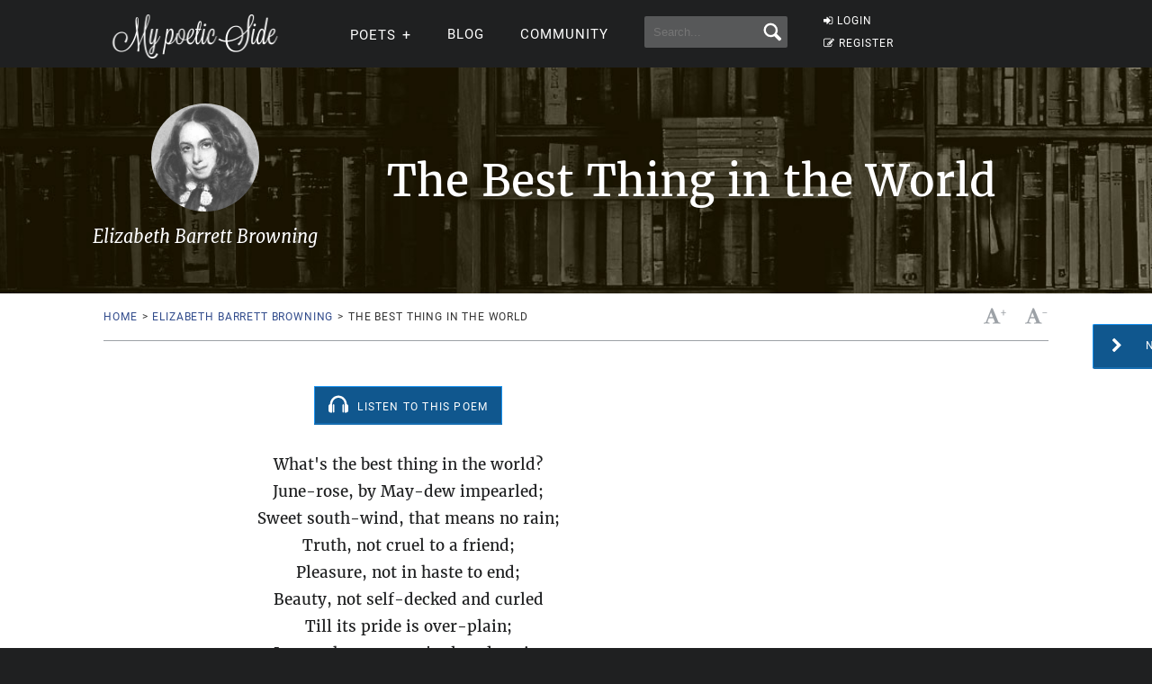

--- FILE ---
content_type: text/html; charset=utf-8
request_url: https://www.google.com/recaptcha/api2/aframe
body_size: 264
content:
<!DOCTYPE HTML><html><head><meta http-equiv="content-type" content="text/html; charset=UTF-8"></head><body><script nonce="0pmQaKrFf45MoIxYf2lsuA">/** Anti-fraud and anti-abuse applications only. See google.com/recaptcha */ try{var clients={'sodar':'https://pagead2.googlesyndication.com/pagead/sodar?'};window.addEventListener("message",function(a){try{if(a.source===window.parent){var b=JSON.parse(a.data);var c=clients[b['id']];if(c){var d=document.createElement('img');d.src=c+b['params']+'&rc='+(localStorage.getItem("rc::a")?sessionStorage.getItem("rc::b"):"");window.document.body.appendChild(d);sessionStorage.setItem("rc::e",parseInt(sessionStorage.getItem("rc::e")||0)+1);localStorage.setItem("rc::h",'1769738897397');}}}catch(b){}});window.parent.postMessage("_grecaptcha_ready", "*");}catch(b){}</script></body></html>

--- FILE ---
content_type: text/javascript; charset=UTF-8
request_url: https://securepubads.g.doubleclick.net/pagead/managed/js/gpt/m202601290101/pubads_impl_page_level_ads.js?cb=31096531
body_size: 19639
content:
window.googletag&&typeof googletag._gpt_js_load_2_=='function'&&googletag._gpt_js_load_2_(function(_,_m){var Bpa=function(a){var b=_.tc;if(!(0,_.yk)(a)){var c,d;b=(d=(c=typeof b==="function"?b():b)==null?void 0:c.concat("\n"))!=null?d:"";throw Error(b+String(a));}return a},Cpa=function(a){a.preventDefault?a.preventDefault():a.returnValue=!1},$3=function(a){if(!Dpa.test(a))return null;a=Number(a);return isNaN(a)?null:a},Epa=function(a,b){return a&&a.source?a.source===b||a.source.parent===b:!1},b4=function(a){var b={bottom:"auto",clear:"none",display:"inline","float":"none",height:"auto",left:"auto",margin:0,"margin-bottom":0,"margin-left":0,"margin-right":"0","margin-top":0,"max-height":"none","max-width":"none",opacity:1,overflow:"visible",padding:0,"padding-bottom":0,"padding-left":0,"padding-right":0,"padding-top":0,position:"static",right:"auto",top:"auto","vertical-align":"baseline",visibility:"visible",width:"auto","z-index":"auto"};_.Ul(_.y(Object,"keys").call(Object,b),function(c){var d=a.style[_.qH(c)];(typeof d!=="undefined"?d:a.style[_.TJ(a,c)])||_.wo(a,c,b[c])});a4(a)},c4=function(a,b,c,d){d=d===void 0?null:d;var e=function(g){try{var h=JSON.parse(g.data)}catch(k){return}!h||h.googMsgType!==b||d&&/[:|%3A]javascript\(/i.test(g.data)&&!d(h,g)||c(h,g)};_.Mh(a,"message",e);var f=!1;return function(){var g=!1;f||(f=!0,g=_.Nh(a,"message",e));return g}},d4=function(a,b,c,d,e){if(!(e<=0)&&(c.googMsgType=b,a.postMessage(JSON.stringify(c),d),a=a.frames))for(var f=0;f<a.length;++f)e>1&&d4(a[f],b,c,d,--e)},e4=function(a){var b=a.screen.height===812&&a.screen.width===375||a.screen.width===812&&a.screen.height===375||a.screen.width===414&&a.screen.height===896||a.screen.width===896&&a.screen.height===414;return(a.navigator&&a.navigator.userAgent&&a.navigator.userAgent.match(/iPhone OS 1[1-9]|[2-9]\d/))!=null&&b},f4=function(a,b){a=a.getComputedStyle(b);return b.offsetWidth>0&&b.offsetHeight>0&&a.display!=="none"&&a.visibility!=="hidden"&&a.opacity!=="0"},Gpa=function(a,b){var c=c===void 0?Fpa:c;return f4(a,b)&&c.some(function(d){var e;return(e=b.src)==null?void 0:_.y(e,"includes").call(e,d)})},Hpa=function(a){return _.y(Array,"from").call(Array,a.document.querySelectorAll("video")).some(function(b){return f4(a,b)&&!(!b.currentSrc&&!b.src)})||_.y(Array,"from").call(Array,a.document.querySelectorAll("iframe")).some(function(b){return Gpa(a,b)})},h4=function(a,b,c,d){if(!(a.nodeName in Ipa))if(a.nodeType===3)c?b.push(String(a.nodeValue).replace(/(\r\n|\r|\n)/g,"")):b.push(a.nodeValue);else if(a.nodeName in g4)d&&a.nodeName==="IMG"&&a.hasAttribute("alt")&&b.push(" "+a.getAttribute("alt")),b.push(g4[a.nodeName]);else for(a=a.firstChild;a;)h4(a,b,c,d),a=a.nextSibling},Jpa=function(a){var b=new _.v.Set;a.forEach(function(c){switch(c){case 1:b.add(1);break;case 2:b.add(2);break;case 3:b.add(3);break;case 5:b.add(5);break;case 6:b.add(6);break;case 7:b.add(7);break;case 8:b.add(8);break;case 9:b.add(9);break;case 10:b.add(10);break;case 11:b.add(11);break;case 12:b.add(4);break;case 13:b.add(12);break;case 14:b.add(13)}});return b},i4=function(a){switch(a){case 1:return 1;case 2:return 2;case 3:return 3;case 5:return 5;case 6:return 6;case 7:return 7;case 8:return 8;case 9:return 9;case 10:return 10;case 11:return 11;case 4:return 12;case 12:return 13;case 13:return 14;default:return 0}},Kpa=function(a,b,c,d){return c4(a,"fullscreen",d.Wa(952,function(e,f){if(f.source===b){if(!("eventType"in e))throw Error("bad message "+JSON.stringify(e));delete e.googMsgType;c(e)}}))},j4=function(a,b){b.googMsgType="fullscreen";a.postMessage(JSON.stringify(b),"*")},Lpa=function(a,b,c,d,e){a=new k4(1,a,b,c,d,e);a.init();return a},Mpa=function(a){var b;a=((b=a===void 0?null:a)!=null?b:window).googletag;return(a==null?0:a.apiReady)?a:void 0},Ppa=function(a){var b=Npa(_.MJ(_.JJ(a)))||[];return!!_.Do(a,function(c){if(!_.gb(c)||c.nodeType!=1)return!1;var d=c.matches||c.webkitMatchesSelector||c.mozMatchesSelector||c.msMatchesSelector||c.oMatchesSelector;return!d||_.bb(b,c)>=0||_.ao(_.y(Object,"values").call(Object,Opa),function(e){return d.call(c,e)})},!1,20)},Npa=function(a){var b=Mpa(a);return b?_.Zn(_.oH(b.pubads().getSlots(),function(c){return a.document.getElementById(c.getSlotElementId())}),function(c){return c!=null}):null},l4=function(a){var b;(b=a.l)==null||b.setAttribute("data-vignette-loaded","true")},m4=function(a,b){var c=a.ownerDocument,d=c.createElementNS("http://www.w3.org/2000/svg","line");d.setAttribute("x1",b?"32":"22");d.setAttribute("y1","18");d.setAttribute("x2",b?"38":"28");d.setAttribute("y2","12");a.appendChild(d);c=c.createElementNS("http://www.w3.org/2000/svg","line");c.setAttribute("x1",b?"38":"28");c.setAttribute("y1","12");c.setAttribute("x2",b?"44":"34");c.setAttribute("y2","18");a.appendChild(c)},n4=function(a,b){var c=a.ownerDocument,d=c.createElementNS("http://www.w3.org/2000/svg","line");d.setAttribute("x1",b?"32":"22");d.setAttribute("y1","12");d.setAttribute("x2",b?"38":"28");d.setAttribute("y2","18");a.appendChild(d);c=c.createElementNS("http://www.w3.org/2000/svg","line");c.setAttribute("x1",b?"38":"28");c.setAttribute("y1","18");c.setAttribute("x2",b?"44":"34");c.setAttribute("y2","12");a.appendChild(c)},o4=function(a,b,c){b!==null&&$3(a.getAttribute("width"))!==null&&a.setAttribute("width",String(b));c!==null&&$3(a.getAttribute("height"))!==null&&a.setAttribute("height",String(c));b!==null&&(a.style.width=_.A_(b));c!==null&&(a.style.height=_.A_(c))},Qpa=function(a){a=_.hi(a);a=100*(a<1?1:a);return{width:a+"vw",height:a+"vh"}},Rpa=function(a,b,c,d){if(!(b<=0))return function(e){if(e>=b)return a.O({I:99}),!1;if((0,_.ii)()!==0)return a.O({I:100}),!1;a:{e=d;e=e===void 0?window:e;if(_.Ik(c))try{var f={value:e.sessionStorage.getItem("lvtd")};break a}catch(g){f={error:1};break a}f={error:0}}e=f.value;if(f.error!==void 0)return a.O({I:101}),!1;e?(f=Number(e),f=isNaN(f)?!1:Date.now()-f>=_.L(_.Taa)*60*1E3):f=!0;if(!f)return a.O({I:102}),!1;f=Date.now().toString();e=d;e=e===void 0?window:e;if(_.Ik(c))try{e.sessionStorage.setItem("lvtd",f)}catch(g){}return!0}},p4=function(a){this.o=_.C(a)};_.V(p4,_.D);p4.prototype.A=_.E(_.GT);var q4=function(a){this.o=_.C(a)};_.V(q4,_.D);q4.prototype.A=_.E(_.HT);_.i_.prototype.Zf=_.da(4,function(a){var b=this.j().qr;if(_.Wk(this.Z,b)){var c=this.g,d=c.zb,e=c.jc,f=c.Pb,g=c.kg,h=c.ua,k=a.Ih,l=a.cu;a=this.D;c=a.Mk;b=_.zT(_.CT(_.BT(b),this.l++));e=_.mp(b,11,e);d=_.DT(_.AT(_.yT(_.lp(e,8,d),_.il(_.jl([f]))),g),h());f=new q4;k=_.mp(f,2,k);f=new p4;l=_.Cm(f,1,l);l=_.Xe(l);l=_.Lj(k,1,l);l=_.Xe(l);l=_.ll(d,6,_.ET,l);c.call(a,_.Xe(l))}});_.bG.prototype.Zf=_.da(3,function(a){this.g.Zf(a)});var r4=function(a,b,c,d){d=d===void 0?!1:d;if(!a.Ka){a.Ka=[];for(var e=a.j.parentElement;e;){a.Ka.push(e);if(a.l===e)break;e=e.parentNode&&e.parentNode.nodeType===1?e.parentNode:null}}e=a.Ka.slice();!c&&a.l===e[e.length-1]&&e.pop();var f;if(d)for(c=e.length-1;c>=0;--c)(f=e[c])&&b.call(a,f,c,e);else for(c=0;c<e.length;++c)(f=e[c])&&b.call(a,f,c,e)},s4=function(a,b){return new _.Ch(a.x-b.x,a.y-b.y)},Spa=function(a){var b=a.document,c=0;if(b){c=b.body;var d=b.documentElement;if(!d||!c)return 0;a=_.Fm(a).height;if(b.compatMode=="CSS1Compat"&&d.scrollHeight)c=d.scrollHeight!=a?d.scrollHeight:d.offsetHeight;else{b=d.scrollHeight;var e=d.offsetHeight;d.clientHeight!=e&&(b=c.scrollHeight,e=c.offsetHeight);c=b>a?b>e?b:e:b<e?b:e}}return c},t4=function(a){if(a.nodeType==1)return _.ZJ(a);a=a.changedTouches?a.changedTouches[0]:a;return new _.Ch(a.clientX,a.clientY)},u4=function(a,b){if(b instanceof _.Dh){var c=b.height;b=b.width}else throw Error("missing height argument");a.style.width=_.$J(b,!0);_.aK(a,c)},v4=function(a,b){var c=_.VJ(a,b+"Left"),d=_.VJ(a,b+"Right"),e=_.VJ(a,b+"Top");a=_.VJ(a,b+"Bottom");return new _.Ih(parseFloat(e),parseFloat(d),parseFloat(a),parseFloat(c))},w4={capture:!0},Dpa=/^(-?[0-9.]{1,30})$/,Tpa=function(a,b){for(a=[a];a.length;){var c=a.shift();b(c)!==!1&&(c=_.Zn(c.children||c.childNodes||[],function(d){return d.nodeType===1}),c.length&&a.unshift.apply(a,_.Kn(c)))}},Upa=function(a){var b={};if(a){var c=/\s*:\s*/;_.Ul((a||"").split(/\s*;\s*/),function(d){if(d){var e=d.split(c);d=e[0];e=e[1];d&&e&&(b[d.toLowerCase()]=e)}})}return b},Vpa=function(a,b){if("length"in a.style){a=a.style;for(var c=a.length,d=0;d<c;d++){var e=a[d];b(a[e],e,a)}}else a=Upa(a.style.cssText),_.ji(a,b)},a4=function(a,b){b=b===void 0?function(){return!0}:b;var c=/!\s*important/i;Vpa(a,function(d,e){!c.test(d)&&b(e,d)?a.style.setProperty(e,d,"important"):c.test(d)&&!b(e,d)&&a.style.setProperty(e,d,"")})},Wpa=/\.proxy\.(googleprod|googlers)\.com(:\d+)?$/,Xpa=/.*domain\.test$/,Ypa=/\.prod\.google\.com(:\d+)?$/,x4=function(a,b,c){c=c===void 0?!1:c;_.cY.call(this);this.G=a;this.Mg=c;this.S=this.ga=this.K=this.H=this.B=!1;this.Pa=null;this.sa=0;this.P=null;if(_.zo(a))for(a=_.x(b),b=a.next();!b.done;b=a.next())switch(b.value){case 0:Zpa(this);break;case 1:$pa(this);break;case 2:aqa(this);break;case 3:bqa(this);break;case 4:cqa(this);break;case 5:dqa(this);break;case 6:eqa(this)}else this.dispose()};_.V(x4,_.cY);x4.prototype.init=function(){this.M||this.g(_.zo(this.G))};var Zpa=function(a){var b=function(d){d.isTrusted&&(a.H=!0,a.g(d.timeStamp))},c=function(d){d.isTrusted&&(a.H=!1,a.g(d.timeStamp))};_.Mh(a.G,"focus",b);_.Mh(a.G,"blur",c);_.ex(a,function(){return void a.G.removeEventListener("focus",b)});_.ex(a,function(){return void a.G.removeEventListener("blur",c)});a.H=a.G.document.hasFocus()},$pa=function(a){var b=function(c){c.isTrusted&&(a.B=_.Om(a.G.document)===1?!0:!1,a.g(c.timeStamp))};_.Mh(a.G.document,"visibilitychange",b);_.ex(a,function(){return void a.G.document.removeEventListener("visibilitychange",b)});a.B=_.Om(a.G.document)===1},aqa=function(a){var b=a.G.document.body.getBoundingClientRect().top+10,c=function(d){d.isTrusted&&(a.K=d.clientY<b?!0:!1,a.g(d.timeStamp))};_.Mh(a.G.document.body,"mouseleave",c);_.Mh(a.G.document.body,"mouseenter",c);_.ex(a,function(){return void a.G.document.body.removeEventListener("mouseleave",c)});_.ex(a,function(){return void a.G.document.body.removeEventListener("mouseenter",c)});a.K=!1},bqa=function(a){var b=a.G.document.querySelectorAll("article");if(b.length){var c=new IntersectionObserver(function(e){e=_.x(e);for(var f=e.next();!f.done;f=e.next())f=f.value,f.boundingClientRect.bottom<=a.G.innerHeight&&(a.Pa=f.target,a.g(f.time),c.unobserve(f.target))},{root:null,threshold:_.yha});b=_.x(b);for(var d=b.next();!d.done;d=b.next())c.observe(d.value);_.ex(a,function(){return void c.disconnect()})}},cqa=function(a){var b=a.G.scrollY,c=function(d){d.isTrusted&&(a.sa=a.G.scrollY-b,b=a.G.scrollY,a.g(d.timeStamp,{event:d}))};_.Mh(a.G,"scroll",c);_.ex(a,function(){return void a.G.removeEventListener("scroll",c)})},dqa=function(a){var b=a.G.navigation;if(b&&(_.ua()||_.sa()||_.qa())&&!b.canGoForward){var c=function(d){d.navigationType==="traverse"?d.intercept({handler:function(){return _.G(function(e){a.ga=!0;a.g(d.timeStamp,{event:d});e.l()})}}):a.Mg&&d.navigationType!=="push"||d.destination.url!==a.G.location.href||d.intercept({handler:function(){return _.G(function(e){e.l()})}})};_.Mh(b,"navigate",c);_.ex(a,function(){return void b.removeEventListener("navigate",c)});history.pushState({},"",a.G.location.href);a.S=!0}},eqa=function(a){var b=a.G.navigation;if(b&&(_.ua()||_.sa()||_.qa())){var c=function(d){d.formData||d.sourceElement&&d.sourceElement.tagName==="A"||d.destination.url===a.G.location.href||_.y(d.destination.url,"includes").call(d.destination.url,"#google_vignette")||!d.canIntercept||(a.P=a.G.location.href,d.intercept({handler:function(){return _.G(function(e){a.g(d.timeStamp,{event:d});b.removeEventListener("navigate",c);e.l()})}}))};_.Mh(b,"navigate",c);_.ex(a,function(){return void b.removeEventListener("navigate",c)})}},y4=function(a,b,c,d,e){d=d===void 0?!1:d;e=e===void 0?!1:e;x4.call(this,a,c,e);this.Ka=b;this.tb=d;this.Mg=e;this.pa=new _.Tm;this.j=this.pa.promise};_.V(y4,x4);var z4=function(a,b){a.tb?a.Ka(b):(a.pa.resolve(b),a.dispose())},A4=function(a,b,c,d){y4.call(this,a,b,[5],c===void 0?!1:c,d===void 0?!1:d);this.init()};_.V(A4,y4);A4.prototype.g=function(a){this.ga&&z4(this,a)};var B4=function(a,b,c,d){d=d===void 0?null:d;_.cY.call(this);this.G=a;this.Ja=b;this.F=c;this.localStorage=d;this.j=[];this.g=this.bc=this.button=null};_.V(B4,_.cY);B4.prototype.listen=function(a){fqa(this);this.j.push(a)};var fqa=function(a){if(a.ud()){var b=a.G.scrollY+a.G.innerHeight,c=a.G.document.documentElement.scrollHeight-b;a.button=_.Rl(a.G,b+a.Ja.Ph,a.G.innerWidth/2,a.Ja.Ep,a.Ja.Kl);a.bc=_.Sl(a.G,b,c,{"webkit-mask-image":"linear-gradient(to bottom, rgba(0, 0, 0, 0) 0%, rgba(0, 0, 0, 0) 5px, rgba(0, 0, 0, 1) "+a.Ja.Ph+"px, rgba(0, 0, 0, 1) 100%)","webkit-mask-repeat":"no-repeat","webkit-mask-size":"cover","mask-image":"linear-gradient(to bottom, rgba(0, 0, 0, 0) 0%, rgba(0, 0, 0, 0) 5px, rgba(0, 0, 0, 1) "+a.Ja.Ph+"px, rgba(0, 0, 0, 1) 100%)","mask-repeat":"no-repeat","mask-size":"cover"});a.g=new _.DY(a.G,a.G.scrollY+a.Ja.Kl+a.Ja.Ph+a.Ja.kt);a.G.document.body.appendChild(a.button);a.G.document.body.appendChild(a.bc);a.g.start();a.F.O({I:118});var d=new IntersectionObserver(function(f){f=_.x(f);for(var g=f.next();!g.done&&g.value.isIntersecting;g=f.next())a.Ja.Yn&&_.SZ(_.VZ(),a.localStorage,a.Ja.Yi),a.F.O({I:119}),d.disconnect()},{root:null,threshold:0});d.observe(a.button);var e=function(){C4(a);for(var f={rf:a.G.performance.now()},g=_.x(a.j),h=g.next();!h.done;h=g.next()){h=h.value;try{h(f)}catch(k){}}a.F.O({I:120})};a.button.addEventListener("click",e);_.ex(a,function(){C4(a);var f;(f=a.button)==null||f.removeEventListener("click",e)})}},C4=function(a){var b;(b=a.button)==null||b.remove();var c;(c=a.bc)==null||c.remove();var d;(d=a.g)==null||d.stop()};B4.prototype.ud=function(){this.F.O({I:114});if(this.G.scrollY+this.G.innerHeight>=this.G.document.documentElement.scrollHeight)return this.F.O({I:115}),!1;if(!(this.Ja.Yn?_.RZ(_.VZ(),this.localStorage,this.Ja.Yi)&&_.RZ(_.h_(),this.localStorage,this.Ja.yu):_.RZ(_.h_(),this.localStorage,this.Ja.Yi)))return this.F.O({I:116}),!1;this.F.O({I:117});return!0};var D4=function(a,b,c,d,e,f,g){y4.call(this,a,b,[4],g===void 0?!1:g);this.Ca=c;this.Sa=d;this.L=0;this.da=null;this.l=[];var h=a.document.body.scrollHeight;h<a.innerHeight?this.dispose():(b=a.document.querySelectorAll("article"),e&&b.length!==1?this.dispose():(this.l=[].concat(_.Kn(b)).filter(function(k){k=k.getBoundingClientRect();var l=k.top,n=k.bottom;return n>0&&n<a.innerHeight&&l>0?!1:k.height/h>=f}),this.l.length===0?this.dispose():this.init()))};_.V(D4,y4);D4.prototype.g=function(a){var b=this;switch(this.L){case 0:for(var c=_.x(this.l),d=c.next();!d.done;d=c.next())d=d.value.getBoundingClientRect().bottom,d>0&&d<this.G.innerHeight&&(this.da=setTimeout(function(){z4(b,a+b.Ca)},this.Ca),this.L=1);break;case 1:this.sa>-this.Sa||(clearTimeout(this.da),z4(this,a))}};var Fpa="youtube.com youtube-nocookie.com vimeo.com dailymotion.com twitch.tv kick.com rumble.com".split(" "),E4=["mousemove","mousedown","scroll","keydown"],F4=function(a,b){_.cY.call(this);var c=this;this.G=a;this.Fj=b;this.g=[];this.j=_.rz(function(){gqa(c)})};_.V(F4,_.cY);F4.prototype.listen=function(a){this.j();this.g.push(a)};var gqa=function(a){for(var b=null,c=null,d=function(l){if(b&&l.timeStamp-b>a.Fj){if(Hpa(a.G)){a.dispose();return}for(var n={rf:l.timeStamp,dr:l.timeStamp-b,uu:c},m=_.x(a.g),p=m.next();!p.done;p=m.next()){p=p.value;try{p(n)}catch(q){}}}b=l.timeStamp},e=_.x(E4),f=e.next();!f.done;f=e.next())a.G.addEventListener(f.value,d);var g=null,h,k;((h=a.G.navigator)==null?0:h.userActivation)&&((k=a.G.performance)==null?0:k.now)&&(g=a.G.setInterval(function(){a.G.navigator.userActivation.isActive&&(c=a.G.performance.now())},1E3));_.ex(a,function(){for(var l=_.x(E4),n=l.next();!n.done;n=l.next())a.G.removeEventListener(n.value,d);g&&a.G.clearInterval(g)})},G4=function(a,b){return new F4(a,b===void 0?3E4:b)},H4=function(a,b,c){y4.call(this,a,b,[0,1,2],c===void 0?!1:c);this.l=0;this.init()};_.V(H4,y4);H4.prototype.g=function(a){var b=this;switch(this.l){case 0:this.H&&!this.K&&(this.l=1);break;case 1:if(!this.H&&this.B&&this.K){this.l=2;var c=setTimeout(function(){b.g(a)},200);_.ex(this,function(){return void clearTimeout(c)})}break;case 2:!this.H&&this.B&&this.K?z4(this,a):this.l=1}};var I4=function(a,b,c){y4.call(this,a,b,[6],c===void 0?!1:c);this.init()};_.V(I4,y4);I4.prototype.g=function(a){this.P!==null&&z4(this,a)};var J4=function(a){_.cY.call(this);var b=this;this.G=a;this.g=[];this.j=_.rz(function(){hqa(b)})};_.V(J4,_.cY);J4.prototype.listen=function(a){this.j();this.g.push(a)};var hqa=function(a){var b=!1,c=function(e){e.isTrusted&&(b=!0)},d=function(e){var f=e.timeStamp;if(e=e.isTrusted&&!b)e=(e=a.G.document.referrer)&&typeof URL==="function"?(new URL(e)).origin===a.G.location.origin:!1;if(e){f={rf:f};e=_.x(a.g);for(var g=e.next();!g.done;g=e.next()){g=g.value;try{g(f)}catch(h){}}}};a.G.addEventListener("focus",d);a.G.addEventListener("blur",c);_.ex(a,function(){a.G.removeEventListener("focus",d);a.G.removeEventListener("blur",c)})},K4=function(a,b,c,d){y4.call(this,a,b,[],d===void 0?!1:d);this.l=c;this.init()};_.V(K4,y4);K4.prototype.g=function(a){this.l(a)&&z4(this,a)};var L4=function(a,b,c,d,e,f){c=c===void 0?250:c;d=d===void 0?1:d;e=e===void 0?2:e;y4.call(this,a,b,[4],f===void 0?!1:f);this.Fk=c;this.Cn=d;this.Dn=e;this.L=null;this.l=[];(0,_.ii)()===0?this.da=d*this.G.innerHeight:this.da=e*this.G.innerHeight;this.l.push({scrollY:this.G.scrollY,time:_.zo(this.G)});this.init()};_.V(L4,y4);L4.prototype.g=function(a,b){var c=this;if(b!=null&&b.event&&(this.l.push({scrollY:this.G.scrollY,time:a}),!(this.l.length<2))){b=this.l.length-2;var d=this.l[b],e=this.l[this.l.length-1];for(this.L&&clearTimeout(this.L);e.time-d.time<=1E3;){if(Math.abs(e.scrollY-d.scrollY)>this.da){this.L=setTimeout(function(){z4(c,a)},this.Fk);break}if(--b<0)break;d=this.l[b]}}};var M4=function(a,b,c){y4.call(this,a,b,[1],c===void 0?!1:c);this.init()};_.V(M4,y4);M4.prototype.g=function(a){this.l!=null||(this.l=0);switch(this.l){case 0:this.B&&(this.l=1);break;case 1:this.B||(this.l=2,this.da=a);break;case 2:this.B&&(this.L=a-this.da,z4(this,a))}};var N4=function(a,b,c,d,e,f,g){g=g===void 0?null:g;_.cY.call(this);var h=this;this.j=!1;this.g=void 0;c.promise.then(function(){return void h.dispose()});var k=function(p){d(p)&&h.dispose()};b=_.x(b);for(var l=b.next(),n={};!l.done;n={Ma:void 0},l=b.next())switch(n.Ma=l.value,n.Ma){case 2:l=new M4(a,function(p){return function(){return void k(p.Ma)}}(n),e.tb);_.kE(this,l);e.tb||l.j.then(function(p){return function(){return void c.resolve(p.Ma)}}(n));break;case 3:if((0,_.ii)()!==0)break;l=new H4(a,function(p){return function(){return void k(p.Ma)}}(n),e.tb);_.kE(this,l);e.tb||l.j.then(function(p){return function(){return void c.resolve(p.Ma)}}(n));break;case 4:l=new J4(a);_.kE(this,l);l.listen(e.tb?function(p){return function(){return void k(p.Ma)}}(n):function(p){return function(){return void c.resolve(p.Ma)}}(n));break;case 5:l=G4(a,e.Fj);_.kE(this,l);l.listen(e.tb?function(p){return function(){return void k(p.Ma)}}(n):function(p){return function(){return void c.resolve(p.Ma)}}(n));break;case 6:l=void 0;var m=new D4(a,function(p){return function(){return void k(p.Ma)}}(n),e.nq,e.lq,e.mq,(l=e.kq)!=null?l:-1,e.tb);_.kE(this,m);e.tb||m.j.then(function(p){return function(){return void c.resolve(p.Ma)}}(n));break;case 7:l=new L4(a,function(p){return function(){return void k(p.Ma)}}(n),e.Fk,e.Cn,e.Dn,e.tb);_.kE(this,l);e.tb||l.j.then(function(p){return function(){return void c.resolve(p.Ma)}}(n));break;case 8:l=new K4(a,function(p){return function(){return void k(p.Ma)}}(n),e.Is);_.kE(this,l);l.j.then(function(p){return function(){return void c.resolve(p.Ma)}}(n));break;case 9:l=void 0;m=new A4(a,function(p){return function(){return void k(p.Ma)}}(n),e.tb,(l=e.Mg)!=null?l:!1);_.kE(this,m);e.tb||m.j.then(function(p){return function(){return void c.resolve(p.Ma)}}(n));this.j=m.S;break;case 10:this.g=new I4(a,function(p){return function(){return void k(p.Ma)}}(n),e.tb);_.kE(this,this.g);e.tb||this.g.j.then(function(p){return function(){return void c.resolve(p.Ma)}}(n));break;case 11:l=new B4(a,e.Bp,f,g===void 0?null:g),_.kE(this,l),l.listen(e.tb?function(p){return function(){return void k(p.Ma)}}(n):function(p){return function(){return void c.resolve(p.Ma)}}(n))}};_.V(N4,_.cY);var Ipa={SCRIPT:1,STYLE:1,HEAD:1,IFRAME:1,OBJECT:1,NOSCRIPT:1},g4={IMG:" ",BR:"\n"},iqa=/ \xAD /g,jqa=/\xAD/g,kqa=/\u200B/g,lqa=/ +/g,mqa=/^\s*/;var k4=function(a,b,c,d,e,f){_.cY.call(this);this.slotType=a;this.B=b;this.bj=c;this.ya=d;this.D=e;this.di=f;this.state=1;this.qem=null;this.l=new _.Tm;this.g=new _.Tm;this.j=new _.Tm};_.V(k4,_.cY);var nqa=function(a){return _.G(function(b){return b.return(a.l.promise)})},oqa=function(a){return _.G(function(b){return b.return(a.g.promise)})},pqa=function(a){return _.G(function(b){return b.return(a.j.promise)})};k4.prototype.init=function(){var a=this,b=Kpa(this.B,this.bj,function(c){if(c.eventType==="adError")a.j.resolve(),a.state=4;else if(c.eventType==="adReady"&&a.state===1)a.qem=c.qem,c.slotType!==a.slotType&&(O4(a,{cur_st:a.state,evt:c.eventType,adp_tp:c.slotType}),a.state=4),a.l.resolve(),a.state=2;else if(c.eventType==="adClosed"&&a.state===2)a.g.resolve(c.result),a.state=3;else if(c.eventType!=="adClosed"||a.state!==3)c.eventType==="adClosed"&&c.closeAfterError&&(a.g.resolve(c.result),a.state=3),O4(a,{cur_st:a.state,evt:c.eventType}),a.state=4},this.ya);_.ex(this,b)};var O4=function(a,b){var c=.25;c=c===void 0?.01:c;b.type="err_st";b.slot=a.slotType;b.freq=c;a.qem&&(b.qem=a.qem);b.tag_type=a.di.Rt;b.version=a.di.version;_.to(a.D,"fullscreen_tag",b,!1,c)};var Opa={Du:"ins.adsbygoogle-ablated-ad-slot",Fu:"body ins.adsbygoogle",Eu:"iframe[id^=aswift_],iframe[id^=google_ads_frame]",Ru:".google-auto-placed",Su:"ins.adsbygoogle[data-anchor-status]",Uu:"iframe[id^=google_ads_iframe]",Zu:"div[id^=div-gpt-ad]",sv:"ins.adsbygoogle[data-ad-format=autorelaxed]",tv:"div.trc_related_container,div.OUTBRAIN,div[id^=rcjsload],div[id^=ligatusframe],div[id^=crt-],iframe[id^=cto_iframe],div[id^=yandex_], div[id^=Ya_sync],iframe[src*=adnxs],div.advertisement--appnexus,div[id^=apn-ad],div[id^=amzn-native-ad],iframe[src*=amazon-adsystem],iframe[id^=ox_],iframe[src*=openx],img[src*=openx],div[class*=adtech],div[id^=adtech],iframe[src*=adtech],div[data-content-ad-placement=true],div.wpcnt div[id^=atatags-]",Yu:"div.googlepublisherpluginad",Cv:"html > ins.adsbygoogle",Tu:"div.autors-widget",av:"ins.adsbygoogle[data-ad-hi]"};var R4=function(a,b){var c=this;this.Gc=a;this.j=!1;this.g=b.Wa(264,function(d){c.j&&(P4||(d=Date.now()),c.Gc(d),P4?Q4.call(_.ja,c.g):_.ja.setTimeout(c.g,17))})};R4.prototype.start=function(){this.j||(this.j=!0,P4?Q4.call(_.ja,this.g):this.g(0))};R4.prototype.stop=function(){this.j=!1};var Q4=_.ja.requestAnimationFrame||_.ja.webkitRequestAnimationFrame,P4=!!Q4&&!/'iPhone'/.test(_.ja.navigator.userAgent);var S4=function(a,b,c,d){var e=this;this.start=a;this.end=b;this.time=c;this.progress=0;this.startTime=null;this.j=!1;this.g=[];this.l=null;this.J=new R4(function(f){if(e.j)e.J.stop();else{e.startTime===null&&(e.startTime=f);e.progress=(f-e.startTime)/e.time;e.progress>=1&&(e.progress=1);f=e.l?e.l(e.progress):e.progress;e.g=[];for(var g=0;g<e.start.length;g++)e.g.push((e.end[g]-e.start[g])*f+e.start[g]);e.K();e.progress===1&&(e.J.stop(),e.B())}},d)};S4.prototype.B=function(){};S4.prototype.K=function(){};var T4=function(a){a.j=!1;a.J.start()};S4.prototype.stop=function(){this.j=!0};S4.prototype.reset=function(a,b,c){this.startTime=null;this.start=a;this.end=b;this.time=c;this.progress=0};var qqa=function(a){return a*a*a},U4=function(a){a=1-a;return 1-a*a*a};var V4=function(a,b,c,d,e,f,g,h,k){g=g===void 0?null:g;h=h===void 0?null:h;k=k===void 0?!1:k;S4.call(this,[b],[c],d,f);this.element=a;this.L=e;this.H=g;this.l=h;this.M=k&&d===0};_.V(V4,S4);V4.prototype.K=function(){this.M&&_.wo(this.element,"display","none");var a={};a[this.L]=_.A_(this.g[0]);_.wo(this.element,a)};V4.prototype.B=function(){this.M&&_.wo(this.element,"display","block");this.H&&this.H()};var W4=function(a){_.cY.call(this);var b=new _.Tm,c=b.resolve;this.promise=b.promise;a.onmessage=function(){return c()};_.ex(this,function(){a.close()})};_.V(W4,_.cY);var rqa=function(){var a=new _.Tm,b=a.resolve;return{Ft:function(c,d){d!=null&&d.ports.length&&b(new W4(d.ports[0]))},Et:a.promise}};var X4=function(a){_.cY.call(this);var b=this;this.G=a;this.g=[];this.j=_.rz(function(){sqa(b)})};_.V(X4,_.cY);X4.prototype.listen=function(a){this.j();this.g.push(a)};var sqa=function(a){var b=null,c=function(e){e.isTrusted&&(b=e.timeStamp)},d=function(e){var f=e.timeStamp;if(e.isTrusted){e=_.y(Object,"assign").call(Object,{},{rf:f},b?{Tt:f-b}:null);f=_.x(a.g);for(var g=f.next();!g.done;g=f.next()){g=g.value;try{g(e)}catch(h){}}}};a.G.addEventListener("focus",d);a.G.addEventListener("blur",c);_.ex(a,function(){a.G.removeEventListener("focus",d);a.G.removeEventListener("blur",c)})};var Y4=function(a,b,c,d,e,f,g){g=g===void 0?!1:g;_.cY.call(this);var h=this;this.D=c;this.g=d;this.Pb=e;this.j=Math.floor(_.mi()*2147483647);this.reportEvent=function(k,l,n){n=n===void 0?{}:n;k=_.y(Object,"assign").call(Object,{etc:h.j,e:k,t:Math.round(l),qqid:h.g,ptt:h.Pb},n);_.to(h.D,"eit",k,!0,1)};this.reportEvent(1,b);b=_.x(f);d=b.next();for(c={};!d.done;c={ce:void 0,gi:void 0},d=b.next())switch(c.ce=d.value,c.ce){case 101:c=function(k){return function(l){return void h.reportEvent(k.ce,l)}}(c);d=new H4(a,c,g);g||d.j.then(c);_.kE(this,d);break;case 102:d=function(k){return function(l){return void h.reportEvent(k.ce,l,{tbd:Math.round(k.gi.L||-1)})}}(c);c.gi=new M4(a,d,g);g||c.gi.j.then(d);_.kE(this,c.gi);break;case 103:d=new X4(a);d.listen(function(k){return function(l){var n;h.reportEvent(k.ce,l.rf,{tsb:(n=l.Tt)!=null?n:-1})}}(c));_.kE(this,d);break;case 104:d=G4(a);d.listen(function(k){return function(l){var n;h.reportEvent(k.ce,l.rf,{it:l.dr,ualta:(n=l.uu)!=null?n:-1})}}(c));_.kE(this,d);break;case 105:d=new J4(a),d.listen(function(k){return function(l){h.reportEvent(k.ce,l.rf)}}(c)),_.kE(this,d)}};_.V(Y4,_.cY);var $4=function(a,b,c){this.F=b;this.l=c;this.g=null;this.j=!1;this.hostname=a.match(_.RX)[3]||"";this.J=Z4(a)},tqa=function(a,b){b?a.g=new RegExp("\\b("+b.join("|").toLowerCase()+")\\b","ig"):a.g=null},a5=function(a,b,c){if(_.ao(["data-google-vignette","data-google-interstitial"],function(g){return b.getAttribute(g)==="false"||b.closest&&!!b.closest("["+g+'="false"]')})){var d;(d=a.F)==null||d.O({I:82});return!1}var e=(d=b.href)&&(d.match(_.RX)[3]||null);if(!uqa(a,b,d,e,c))return!1;a.j=!!e&&a.Tf(e);c=!c&&!Ppa(b)&&/^https?:\/\//i.test(d)&&!/((facebook|whatsapp|youtube|google)\.com)|\/ads?\//i.test(d);if(!a.j&&!c){var f;(f=a.F)==null||f.O({I:87})}return a.j||c},uqa=function(a,b,c,d,e){if(!c){var f;(f=a.F)==null||f.O({I:83});return!1}switch(b.target){case "_top":case "_parent":break;case "":case "_self":if(e){var g;(g=a.F)==null||g.O({I:84});return!1}break;default:var h;(h=a.F)==null||h.O({I:85});return!1}if(!d){var k;(k=a.F)==null||k.O({I:86});return!1}if(!a.l&&a.Tf(d)&&Z4(c)===a.J){var l;(l=a.F)==null||l.O({I:70});return!1}return!0};$4.prototype.Tf=function(a){return a.replace(b5,"")===this.hostname.replace(b5,"")};var Z4=function(a){a=a.match(_.RX);var b=a[6];return(a[5]||"")+(b?"?"+b:"")||"/"},b5=/^(www\.|m\.|mobile\.)*/i;var c5=function(a,b,c,d,e,f){e=e===void 0?{}:e;f=f===void 0?[]:f;_.cY.call(this);var g=this;this.l=a;this.La=b;this.ya=c;this.D=d;this.Pa=f;this.messageHandlers={};this.pa=[];this.Wc=this.ya.Wa(168,function(h,k){return void vqa(g,h,k)});this.Ld=this.ya.Wa(169,function(h,k){_.to(g.D,"ras::xsf",{c:k.data.substring(0,500),u:g.l.location.href.substring(0,500)},!0,.1);return!0});this.init(e)};_.V(c5,_.cY);c5.prototype.init=function(a){wqa(this,this.messageHandlers,a);this.pa.push(c4(this.l,"sth",this.Wc,this.Ld))};var vqa=function(a,b,c){try{if(!a.Mm(c.origin)||!Epa(c,a.La.contentWindow))return}catch(f){return}var d=b.msg_type,e=null;typeof d==="string"&&(e=a.messageHandlers[d])&&a.ya.Dd(168,function(){e.call(a,b,c)})};c5.prototype.Mm=function(a){var b;(b=_.y(this.Pa,"includes").call(this.Pa,a))||(b=_.HN[a]||Wpa.test(a)||Xpa.test(a)||Ypa.test(a));return b};c5.prototype.J=function(){for(var a=_.x(this.pa),b=a.next();!b.done;b=a.next())b=b.value,b();this.pa.length=0;_.cY.prototype.J.call(this)};var f5=function(a,b,c,d,e,f,g,h,k,l,n,m){n=n===void 0?null:n;var p={};c5.call(this,a,b,c,e,(p.heavyAdInterventionResponse=h.Zq,p));var q=this;this.L=d;this.requestedSize=f;this.B=h;this.F=l;this.localStorage=n;this.Db=_.yo();this.nb=g["i-fvs"]==="true";this.Ih=g.qid;this.P=m!=null?m:new $4(a.location.href,this.F,this.B.ve);this.hj=h.hj||1440;this.Sb=g.iobs==="true"&&"IntersectionObserver"in this.l;var r,t;tqa(this.P,(t=(r=g.stop_word)==null?void 0:r.split(";"))!=null?t:null);this.H={Em:!1};this.g={};this.Sa={tag:0};this.j={tw:!0,Jo:!1,Sg:!1,ih:!0,wm:!1};this.ob=this.da=this.S=!1;this.K=d5(this);xqa(this);if(k.size)for(b=new _.Tm,b.promise.then(function(A){q.j.be||q.M||e5(q,A)}),this.ga=new N4(a,k,b,function(A){return q.j.be||q.M?!1:e5(q,A)},h,this.F,this.localStorage),_.kE(this,this.ga),k=_.x(k),b=k.next();!b.done;b=k.next())switch(b.value){case 1:this.F.O({I:91});break;case 2:this.F.O({I:92});break;case 3:this.F.O({I:93});break;case 4:this.F.O({I:94});break;case 5:this.F.O({I:95});break;case 6:this.F.O({I:96});break;case 7:this.F.O({I:97});break;case 8:this.F.O({I:98});break;case 9:this.F.O({I:104});break;case 10:this.F.O({I:105});break;case 11:this.F.O({I:108});break;case 12:this.F.O({I:110});break;case 13:this.F.O({I:111})}var w;if((w=h.bm)==null?0:w.length)if(w=_.zo(a)){var z=new Y4(a,w,e,this.Ih,17,h.bm,h.tb);_.kE(this,z);this.ec=function(A){z.reportEvent(2,A-_.Bo(a))}}};_.V(f5,c5);var d5=function(a){a.K&&a.K.dispose();var b=Lpa(a.l,a.La.contentWindow,a.ya,a.D,a.B.di);_.kE(a,b);nqa(b).then(function(){l4(a.L);a.sa()});oqa(b).then(function(){return void yqa(a)});pqa(b).then(function(){return void a.pk()});return b},wqa=function(a,b,c){b["i-blur"]=function(){a.F.O({I:27});a.j.Sg=!0;a.j.Lh&&(a.j.ih=!0)};b["i-no"]=function(f){a.F.O({I:26});a.Sa={tag:1,yw:f.i_tslv?f.i_tslv:void 0}};if(c.heavyAdInterventionResponse){var d=Bpa(c.heavyAdInterventionResponse);if(d){c=rqa();var e=c.Et;b["i-hai-aux"]=c.Ft;e.then(function(f){_.kE(a,f);f.promise.then(function(){return d()})})}}};f5.prototype.sa=function(){var a=a===void 0?!1:a;this.H.Um||(this.H.Um=_.yo(),a&&l4(this.L))};var yqa=function(a){a.F.O({I:33});a.j.Sg?(g5(a)?(a.F.O({I:34}),zqa(a)):(a.F.O({I:35}),a.rd()),a.B.ve&&a.g.Xa&&(a.g.Xa.click(),_.Dk("input")(a.g.Xa)&&a.g.Xa.focus(),a.g.Xa=void 0),a.F.O({I:36})):(_.ja.setTimeout(function(){a.rd()},1E3),a.S&&(a.l.history.back(),a.l.history.back()),a.B.ve&&a.g.Xa?(a.j.Lh&&(a.j.ih=!1),a.B.ou&&g5(a)&&a.l.history.back(),a.g.Xa.click(),a.g.Xa=void 0):a.j.xh?(a.j.Lh&&(a.j.ih=!1),h5(a,a.j.xh)):a.F.O({I:37}))};f5.prototype.pk=function(){this.F.O({I:23});this.H.Em=!0};var Aqa=function(a){if(!g5(a)){var b=new URL(a.l.location.href);b.hash="google_vignette";var c;((c=a.ga)==null?0:c.j)&&!a.S&&!_.y(a.l.location.href,"includes").call(a.l.location.href,"about:blank")?history.replaceState(a.l.history.state,"",b):a.B.su&&!_.y(a.l.location.href,"includes").call(a.l.location.href,"about:blank")?history.pushState(a.l.history.state,"",b):a.l.location.hash="google_vignette"}a.j.Lh=a.ya.Wa(526,function(){a.F.O({I:62});if(a.j.ih){if(g5(a))a.F.O({I:64}),a.B.ve?a.g.Xa&&(a.g.Xa.click(),a.g.Xa=void 0):h5(a,a.g.Fb.href);else{var d;if((d=a.ga)==null)d=void 0;else{var e;d=(e=d.g)==null?void 0:e.P}e=d;!a.ob&&a.da&&e&&(h5(a,e),a.ob=!0);a.j.wm||a.F.O({I:80});a.j.wm=!1;a.rd()}a.F.O({I:65})}else a.F.O({I:63})});_.ja.setTimeout(_.YG(_.Mh,a.l,"hashchange",a.j.Lh),0)};f5.prototype.nf=function(a){this.F.O({I:10});var b=_.yo(),c=_.Po(this.l).wasReactiveAdVisible[9];if(a){var d=this.P;if(a&&d.g){var e=[];h4(a,e,!0,!0);a=e.join("");a=a.replace(iqa," ").replace(jqa,"");a=a.replace(kqa,"");a=a.replace(lqa," ");a!==" "&&(a=a.replace(mqa,""));if(a){d=a.match(d.g);a=[];for(e=0;d&&e<d.length;e++){var f=d[e].toLowerCase();_.bb(a,f)>=0||a.push(f)}d=a}else d=[]}else d=[]}else d=[];(a=this.B.cr)||(a=_.Ml(this.l),a=Math.abs(a-1)<.05);e=this.requestedSize.width<this.requestedSize.height===_.Ll(this.l);if(b-this.Db>=this.hj*60*1E3)return this.F.O({I:11}),!1;a:switch(this.Sa.tag){case 0:b=!0;break a;case 1:b=!1;break a;default:b=!1}if(!b)return this.F.O({I:12}),!1;if(this.H.Em)return this.F.O({I:13}),!1;if(g5(this))return this.F.O({I:14}),!1;if(!this.H.Um)return this.F.O({I:15}),!1;if(!this.nb&&c)return this.F.O({I:16}),!1;this.nb&&this.F.O({I:17});c&&this.F.O({I:18});if(d.length)return this.F.O({I:19}),!1;if(!a)return this.F.O({I:20}),!1;if(!e)return this.F.O({I:21}),!1;this.F.O({I:22});return!0};var j5=function(a,b){var c;if(!(c=!a.B.hq)){a:{try{var d,e;if((e=(d=HTMLScriptElement).supports)==null||!e.call(d,"speculationrules")||(new URL(b)).origin!==a.l.origin){var f=!1;break a}var g=a.l.document.createElement("script");g.type="speculationrules";var h=_.Wa(JSON.stringify({prerender:[{urls:[b]}]}).replace(/</g,"\\u003C"));g.textContent=_.Xa(h);_.Ya(g);a.l.document.body.append(g);f=!0;break a}catch(k){a.ya.Ve(1334,k);f=!1;break a}f=void 0}c=!f}c&&(a.j.bf=i5(a,b,"prerender"),a.j.af=i5(a,b,"prefetch"),a.l.document.body.appendChild(a.j.bf),a.l.document.body.appendChild(a.j.af))},i5=function(a,b,c){a=_.Sj("LINK",a.l.document);a.setAttribute("rel",c);a.setAttribute("href",b);return a},k5=function(a,b){for(b=b.target;b;){if("nodeName"in b&&b.nodeName==="A"){if(a5(a.P,b,b.ownerDocument!==a.l.document))return b;break}else{if(a.B.nu&&_.Dk("button")(b))return b;if(a.B.ru&&_.Dk("input")(b))return b}b="parentElement"in b?b.parentElement:null}return null};f5.prototype.J=function(){this.F.O({I:24});c5.prototype.J.call(this);g5(this)&&(this.B.ve?this.g.Xa&&(this.g.Xa.click(),this.g.Xa=void 0):this.g.Fb&&h5(this,this.g.Fb.href),this.rd());this.g.Oc&&(_.Nh(this.l.document,"click",this.g.Oc),this.g.Oc=void 0);this.F.O({I:25})};f5.prototype.rd=function(){this.F.O({I:38});if(!this.j.be)if(this.F.O({I:39}),this.B.Ro)this.K=d5(this);else return;this.j.Jo=!0;this.g.Oc&&(_.Nh(this.l.document,"click",this.g.Oc),this.g.Oc=void 0);this.j.bf&&this.j.bf.parentNode&&(this.j.bf.parentNode.removeChild(this.j.bf),this.j.bf=void 0);this.j.af&&this.j.af.parentNode&&(this.j.af.parentNode.removeChild(this.j.af),this.j.af=void 0);l5(this.L,!1);this.F.O({I:40})};var xqa=function(a){a.F.O({I:41});if(a.g.Oc)a.F.O({I:42});else{a.g.Oc=a.ya.Wa(527,function(e){if(a.B.ve)if(a.F.O({I:44}),e)if(e.isTrusted)if(a.j.be)a.F.O({I:50});else if(a.M)a.F.O({I:47});else if(a.g.Xa)a.F.O({I:74});else{var f=k5(a,e);f?a.nf(f)?(a.g.Xa=f,e.stopImmediatePropagation(),e.preventDefault(),a.B.At&&(_.Po(a.l).clickTriggeredInterstitialMayBeDisplayed=!0),e5(a,1),a.F.O({I:53})):a.F.O({I:49}):a.F.O({I:48})}else a.F.O({I:73});else a.F.O({I:45});else Bqa(a,e)});if(a.g.Oc!==null){var b=a.g.Oc;_.Mh(a.l.document,"click",function(e){b(e)},w4)}for(var c=a.l.frames,d=0;d<c.length;d++)try{_.Mh(c[d].document,"click",a.g.Oc,w4)}catch(e){}a.F.O({I:43})}},h5=function(a,b){a=a.l.location;b=_.La(b);b!==void 0&&a.replace(b)},e5=function(a,b){a.F.O({I:28});switch(b){case 1:a.F.O({I:66});break;case 2:a.F.O({I:67});break;case 3:a.F.O({I:68});break;case 4:a.F.O({I:69});break;case 5:a.F.O({I:71});break;case 6:a.F.O({I:72});break;case 7:a.F.O({I:81});break;case 8:a.F.O({I:89});break;case 9:a.F.O({I:103});break;case 10:a.F.O({I:106});break;case 11:a.F.O({I:109});break;case 12:a.F.O({I:112});break;case 13:a.F.O({I:113})}if(!a.nf())return a.F.O({I:29}),!1;var c=a.B.ve?b===1&&_.Dk("a")(a.g.Xa):b===1;a.S=b===9;a.da=b===10;var d;(d=a.j).Sg||(d.Sg=!(c||a.S||a.da));if(!a.mo())return a.F.O({I:30}),c&&a.g.Fb?(a.F.O({I:31}),h5(a,a.g.Fb.href)):c&&a.g.Xa&&(a.F.O({I:75}),a.g.Xa.click(),a.g.Xa=void 0),!1;a.j.be=Date.now();_.Po(a.l).wasReactiveAdVisible[8]=!0;a.da&&(a.j.xh=a.l.location.href);c&&a.g.Fb&&(a.j.xh=a.g.Fb.href);a.B.Vs&&j4(a.K.bj,{eventType:"triggerType",payload:{triggerType:i4(b)}});a.Sb||_.ja.IntersectionObserver||j4(a.K.bj,{eventType:"visible"});a.g.Fb?j5(a,a.g.Fb.href):a.g.Xa&&_.Dk("a")(a.g.Xa)&&(j5(a,a.g.Xa.href),a.F.O({I:76}));Aqa(a);_.Mh(a.l,"pagehide",a.ya.Wa(528,function(){a.rd()}));if(c){var e;(e=a.ec)==null||e.call(a,a.j.be)}l5(a.L,!0);a.mn();a.F.Zf({cu:i4(b),Ih:a.Ih});var f;(f=a.ga)==null||f.dispose();a.F.O({I:32});return!0};f5.prototype.cc=function(a){this.F.O({I:54});this.j.be?this.F.O({I:56}):this.M?this.F.O({I:57}):this.g.Fb?a.preventDefaultTriggered?(this.F.O({I:59}),this.g.Fb=void 0):a5(this.P,this.g.Fb,this.g.Fb.ownerDocument!==this.l.document)?this.nf()?(e5(this,1),this.F.O({I:61})):(this.F.O({I:60}),h5(this,this.g.Fb.href)):(this.F.O({I:55}),h5(this,this.g.Fb.href)):this.F.O({I:58})};f5.prototype.mo=function(){return!0};f5.prototype.mn=function(){};var Bqa=function(a,b){a.F.O({I:44});if(b)if(a.B.iq&&!b.isTrusted)a.F.O({I:73});else if(b.defaultPrevented)a.F.O({I:46});else if(a.j.be)a.F.O({I:50});else if(a.j.xh)a.F.O({I:51});else if(a.M)a.F.O({I:47});else if(a.g.Fb)a.F.O({I:52});else{var c=k5(a,b);c?a.nf(c)?(a.g.Fb=c,Cpa(b),b.preventDefault=function(){return b&&(b.preventDefaultTriggered=!0)},_.ja.setTimeout((0,_.XG)(a.cc,a,b),0),a.B.At&&(_.Po(a.l).clickTriggeredInterstitialMayBeDisplayed=!0),a.F.O({I:53})):a.F.O({I:49}):a.F.O({I:48})}else a.F.O({I:45})},g5=function(a){return a.l.location.hash.indexOf("google_vignette")!==-1},zqa=function(a){var b=a.l.location.href;_.y(b,"includes").call(b,"about:blank#google_vignette")?a.F.O({I:79}):(a.F.O({I:77}),a.l.history.replaceState(a.l.history.state,"",b.replace("#google_vignette","")));a.rd()};var m5=function(a,b,c){_.cY.call(this);var d=this;this.element=a;this.event=b;this.handler=this.handler=c;_.Mh(this.element,this.event,this.handler,w4);_.ex(this,function(){return void d.remove()})};_.V(m5,_.cY);m5.prototype.remove=function(){this.element&&_.Nh(this.element,this.event,this.handler,w4)};var n5=function(a){this.g=a;this.history=[];this.index=0;this.reset()};n5.prototype.add=function(a){var b=Date.now();this.history.push({time:b,coords:a});for(a=this.index;a<this.history.length;++a)if(b-this.history[a].time>=this.g)delete this.history[a];else break;this.index=a;a>=this.history.length&&this.reset()};n5.prototype.reset=function(){this.history=[];this.index=0};var p5=function(a,b,c,d){c=c===void 0?b:c;d=d===void 0?100:d;_.cY.call(this);var e=this;this.document=a;this.target=b;this.handle=c;this.nb=d;this.K=this.H=this.sa=!1;this.B=this.g=this.j=this.l=this.da=this.P=this.ga=this.S=null;this.Db=new m5(this.handle,"mousedown",function(f){f.button===0&&o5(e,f)});_.kE(this,this.Db);this.Sb=new m5(this.handle,"touchstart",function(f){o5(e,f)});_.kE(this,this.Sb);this.sb=new m5(this.handle,"click",function(f){e.sa?(e.onClick(),e.sa=!1):f.stopPropagation()});_.kE(this,this.sb)};_.V(p5,_.cY);var q5=function(a){a=a.touches&&a.touches[0]||a;return new _.Ch(a.clientX,a.clientY)};p5.prototype.Ca=function(){if(this.l&&this.j&&this.g){var a=this.l,b=s4(this.g,this.j);var c=new _.Ch(a.x+b.x,a.y+b.y);a=this.target;c instanceof _.Ch?(b=c.x,c=c.y):(b=c,c=void 0);a.style.left=_.$J(b,!1);a.style.top=_.$J(c,!1)}};p5.prototype.Pa=function(){};p5.prototype.onClick=function(){};p5.prototype.pa=function(){var a=this.target,b=a.parentElement||null;var c=t4(a);b=t4(b);c=new _.Ch(c.x-b.x,c.y-b.y);a=v4(a,"margin");return s4(c,new _.Ch(a.left,a.top))};var o5=function(a,b){a.H&&a.stop();a.H=!0;a.l=a.pa();a.j=q5(b);a.g=a.j;a.B=new n5(a.nb);a.B.add(a.j);a.S=new m5(a.document,"mousemove",function(c){r5(a,c)});_.kE(a,a.S);a.ga=new m5(a.document,"touchmove",function(c){r5(a,c)});_.kE(a,a.ga);a.P=new m5(a.document,"mouseup",function(c){s5(a,c)});_.kE(a,a.P);a.da=new m5(a.document,"touchend",function(c){s5(a,c)});_.kE(a,a.da)},r5=function(a,b){if(a.H)if(b.preventDefault(),a.g=q5(b),a.B.add(a.g),a.K)a.Ca();else{var c=a.j,d=a.g;b=c.x-d.x;c=c.y-d.y;Math.sqrt(b*b+c*c)>=10&&(a.Ca(),a.K=!0)}},s5=function(a,b){a.K?(b.preventDefault(),a.g=q5(b),a.Pa()):a.sa=!0;a.stop()};p5.prototype.stop=function(){this.K=this.H=!1;this.B=this.g=this.j=this.l=null;this.S&&this.S.remove();this.ga&&this.ga.remove();this.P&&this.P.remove();this.da&&this.da.remove()};var t5={si:!1,fk:!1,lm:!1,Om:void 0,Vg:!1};var w5=function(a,b,c,d,e,f,g,h,k,l,n,m,p,q){f=f===void 0?function(){}:f;g=g===void 0?function(){}:g;p=p===void 0?t5:p;q=q===void 0?!1:q;_.cY.call(this);var r=this;this.config=a;this.wa=b;this.L=c;this.P=d;this.g=e;this.cc=f;this.ob=g;this.ya=h;this.D=k;this.Sb=l;this.Pa=n;this.l=m;this.da=p;this.Sa=q;this.K=null;this.H=!1;this.pa=0;this.Ka=!1;this.j=this.sa=null;this.B=m?2:1;_.ex(this,function(){u5(r,!0)});this.S=_.Sj("INS",b.document);typeof HTMLElement.prototype.attachShadow!=="function"||this.ya.Dd(1013,function(){r.K=_.Sj("DIV",b.document);r.K.className="grippy-host";r.K.attachShadow({mode:"closed"}).appendChild(r.S);_.ex(r,function(){r.K=null});return!0})||(this.K=null);this.xa=b.innerHeight;this.nb=this.config.scroll_detached==="true";this.Ca=this.config.dismissable==="true";this.Wc=(this.ga=!(this.da.fk||this.Sa)||!!this.l)&&(this.config.draggable==="true"||this.g!=="top");this.ec=this.config.expId||"";this.Fc=this.config.qemId||"";a=parseInt(this.config.z_index_override,10);this.sb=isNaN(a)?null:a;this.Db=new _.XZ(b);!this.Ca&&_.ja.navigator.userAgent.match(/iPhone OS 7/)&&b.setInterval(function(){var t=r.wa.innerHeight;if(Math.abs(t-460)<2||Math.abs(t-529)<2)t<r.xa&&Math.abs(_.Pl(r.wa)-r.pa-68)<2&&(r.Ka=!0,r.B===0&&v5(r)),r.xa=t},300);Cqa(this,this.S)};_.V(w5,_.cY);var y5=function(a){return a.g==="top"?x5(a)?"rgba(0, 0, 0, 0.5) 0px 4px 12px -4px, rgba(0, 0, 0, 0.3) 0px -4px 8px -3px":"rgba(0, 0, 0, 0.2) 0px 1px 5px -1px, rgba(0, 0, 0, 0.1) 0px -1px 2px -1px":x5(a)?"rgba(0, 0, 0, 0.5) 0px -4px 12px -4px, rgba(0, 0, 0, 0.3) 0px 4px 8px -3px":"rgba(0, 0, 0, 0.2) 0px -1px 5px -1px, rgba(0, 0, 0, 0.1) 0px 1px 2px -1px"},z5=function(a,b){if(a.g==="top"){var c;_.Ql((c=a.K)!=null?c:a.S,{top:_.A_(b)})}},x5=function(a){var b;return(b=a.da.Om)!=null?b:!_.di()&&!_.ci()},Cqa=function(a,b){b4(b);var c={"background-color":"#FAFAFA",display:"block",position:"relative","z-index":"1",height:_.A_(5),"box-shadow":y5(a)};x5(a)&&_.y(Object,"assign").call(Object,c,a.g==="bottom"?{"border-top-left-radius":_.A_(5),"border-top-right-radius":_.A_(5)}:{"border-bottom-left-radius":_.A_(5),"border-bottom-right-radius":_.A_(5)});_.Ql(b,c);if(a.g==="top"){c={position:"absolute",top:_.A_(a.l?a.l.maxHeight+5:a.P.height),width:"100%"};var d;_.Ql((d=a.K)!=null?d:b,c)}if(a.ga){var e=_.Sj("SPAN",a.wa.document);e.appendChild(Dqa(a));var f=function(g){g.target===e&&(g.preventDefault&&g.preventDefault(),g.stopImmediatePropagation&&g.stopImmediatePropagation(),g.stopPropagation&&g.stopPropagation())};_.Mh(e,"click",f);_.ex(a,function(){_.Nh(e,"click",f)});Eqa(a,e);b.className="ee";b.appendChild(e)}},Eqa=function(a,b){var c={};c=(c.display="block",c.width="80px",c.height="45px",c[a.g]="0",c.left="0%",c.marginLeft="0px",c["pointer-events"]="none",c);x5(a)&&(c.position="absolute",c.left="50%",c.transform="translateX(-50%)");a=b.getElementsByTagName("svg")[0];_.Ql(b,c);a4(a)},A5=function(a){var b;return(b=a.K)!=null?b:a.S},Dqa=function(a){var b="",c="",d="",e="",f=function(){};switch(a.g){case "top":b="dropShadowBottom";c=x5(a)?"M10,4 L10,22 A6,6 0 0,0 16,28 L60,28 A6,6 0 0,0 66,22 L66,10 66,4 Z":"M0,4 L0,22 A6,6 0 0,0 6,28 L50,28 A6,6 0 0,0 56,22 L56,10 A6,6 0 0,1 61,4 Z";d="0";e="up";f=function(p){m4(p,x5(a))};break;case "bottom":b="dropShadowTop",c=x5(a)?"M10,26 L10,6 A6,6 0 0,1 16,1 L60,1 A6,6 0 0,1 66,6 L66,20 66,26 Z":"M0,26 L0,6 A6,6 0 0,1 6,1 L50,1 A6,6 0 0,1 56,6 L56,20 A6,6 0 0,0 62,26 Z",d="25",e="down",f=function(p){n4(p,x5(a))}}var g=a.wa.document,h=g.createElementNS("http://www.w3.org/2000/svg","svg");h.style.setProperty("margin","0 0 0 0px","important");h.style.setProperty("position","absolute","important");h.style.setProperty(a.g,"0","important");h.style.setProperty("left","0%","important");h.style.setProperty("display","block","important");h.style.setProperty("width","80px","important");h.style.setProperty("height","30px","important");h.style.setProperty("transform","none","important");h.style.setProperty("pointer-events","initial","important");var k=g.createElementNS("http://www.w3.org/2000/svg","defs"),l=g.createElementNS("http://www.w3.org/2000/svg","filter");l.setAttribute("id",b);l.setAttribute("filterUnits","userSpaceOnUse");l.setAttribute("color-interpolation-filters","sRGB");var n=g.createElementNS("http://www.w3.org/2000/svg","feComponentTransfer");n.setAttribute("in","SourceAlpha");n.setAttribute("result","TransferredAlpha");var m=g.createElementNS("http://www.w3.org/2000/svg","feFuncR");m.setAttribute("type","discrete");m.setAttribute("tableValues","0.5");n.appendChild(m);m=g.createElementNS("http://www.w3.org/2000/svg","feFuncG");m.setAttribute("type","discrete");m.setAttribute("tableValues","0.5");n.appendChild(m);m=g.createElementNS("http://www.w3.org/2000/svg","feFuncB");m.setAttribute("type","discrete");m.setAttribute("tableValues","0.5");n.appendChild(m);l.appendChild(n);n=g.createElementNS("http://www.w3.org/2000/svg","feGaussianBlur");n.setAttribute("in","TransferredAlpha");n.setAttribute("stdDeviation","2");l.appendChild(n);n=g.createElementNS("http://www.w3.org/2000/svg","feOffset");n.setAttribute("dx","0");n.setAttribute("dy","0");n.setAttribute("result","offsetblur");l.appendChild(n);n=g.createElementNS("http://www.w3.org/2000/svg","feMerge");n.appendChild(g.createElementNS("http://www.w3.org/2000/svg","feMergeNode"));m=g.createElementNS("http://www.w3.org/2000/svg","feMergeNode");m.setAttribute("in","SourceGraphic");n.appendChild(m);l.appendChild(n);k.appendChild(l);h.appendChild(k);k=g.createElementNS("http://www.w3.org/2000/svg","path");k.setAttribute("d",c);k.setAttribute("stroke","#FAFAFA");k.setAttribute("stroke-width","1");k.setAttribute("fill","#FAFAFA");k.style.setProperty("filter","url(#"+b+")");h.appendChild(k);b=g.createElementNS("http://www.w3.org/2000/svg","rect");b.setAttribute("x","0");b.setAttribute("y",d);b.setAttribute("width","80");b.setAttribute("height","5");b.style.setProperty("fill","#FAFAFA");h.appendChild(b);d=g.createElementNS("http://www.w3.org/2000/svg","g");d.setAttribute("class",e);d.setAttribute("stroke","#616161");d.setAttribute("stroke-width","2px");d.setAttribute("stroke-linecap","square");f(d,x5(a));h.appendChild(d);return h},B5=function(a,b){if(a.ga){for(var c=a.S.getElementsByTagName("svg")[0].getElementsByTagName("g")[0],d;d=c.firstChild;)c.removeChild(d);switch(a.g){case "top":(b?n4:m4)(c,x5(a));break;case "bottom":(b?m4:n4)(c,x5(a))}}else(a=a.S.firstElementChild)&&_.nB(a)},C5=function(a,b,c,d){b={i:b,dc:a.B===0?"1":"0",fdc:c?"1":"0",ds:a.Ca?"1":"0",expId:a.ec,sc:a.nb?"1":"0",off:d,vw:_.Il(a.wa),req:a.L.src,tp:a.g,h:a.P.height,w:a.P.width,qemId:a.Fc};_.to(a.D,"flgr",b,!0,1)};w5.prototype.onClick=function(a){this.ga&&(a.preventDefault(),this.H||(this.Ka=!0,v5(this),C5(this,"c",this.B!==0,0)))};var v5=function(a,b){b=b===void 0?a.Ca:b;switch(a.B){case 1:a.show();break;case 2:D5(a);break;case 0:a.l?D5(a):a.show();break;case 3:u5(a,b);break;case 4:a.show()}},Fqa=function(a){var b=a.l.maxHeight,c=a.l.maxHeight+5;a.B!==4&&(a.j.style[a.g]="-"+(b-(parseInt(a.j.style.height,10)+parseInt(a.j.style[a.g],10)))+"px");a.j.style.height=c+"px";a.L.parentElement.style.height=b+"px";a.L.style.height=b+"px";a.L.style.maxHeight="none";a.L.height="100%";z5(a,c);(a=a.sa)!=null&&(a.L=c)},F5=function(a,b){a.g==="bottom"&&e4(a.wa)&&a.ya.Dd(404,function(){E5(a,"0px",b,"ease-out")})};w5.prototype.show=function(){var a=this;if(!this.H){var b=this.l&&parseInt(this.j.style.height,10)>this.P.height;(this.da.fk||this.Sa)&&b&&(this.ga=!1);var c=parseInt(this.j.style[this.g],10);if(c||b){var d=function(){a.B=3;if(b){var g=a.P.height;a.j.style[a.g]="0";a.j.style.height=g+"px";a.L.parentElement.style.height=g+"px";a.L.height=""+g;a.L.style.height=g+"px";a.L.style.maxHeight="30vh";z5(a,g);var h;(h=a.sa)!=null&&(h.L=g)}a.H=!1;G5(a);a.j.setAttribute("data-anchor-status","displayed");a.j.setAttribute("data-anchor-shown","true");B5(a,!1)};this.H=!0;if(c&&!b){var e=-c/H5(this);F5(this,e);B5(this,!1);c=new V4(this.j,c,0,e,this.g,this.ya,d,U4,this.da.Vg);this.Pa();T4(c)}else if(b){var f=this.l.maxHeight+5;e=this.P.height-f;f=(f+c>this.P.height?-1:1)*(e-c)/H5(this);F5(this,f);c===e?d():(c=new V4(this.j,c,e,f,this.g,this.ya,d,U4,this.da.Vg),this.Pa(),T4(c))}}}};var D5=function(a){if(!a.H){Fqa(a);var b=parseInt(a.j.style[a.g],10),c=function(){a.H=!1;a.B=4;G5(a);a.j.setAttribute("data-anchor-status","displayed");a.j.setAttribute("data-anchor-shown","true");B5(a,!1)};if(b){a.H=!0;var d=-b/H5(a);F5(a,d);B5(a,!1);b=new V4(a.j,b,0,d,a.g,a.ya,c,U4,!0);a.Pa();T4(b)}else c()}},u5=function(a,b){if(!a.H&&a.j){var c=parseInt(a.j.style[a.g],10),d=-(a.B===4?a.l.maxHeight+5:a.P.height)-(b?30:0),e=(c-d)/H5(a);a.g==="bottom"&&e4(a.wa)&&a.ya.Dd(405,function(){E5(a,"21px",e,"ease-in")});b||B5(a,!0);c===d?b||(a.B=0):a.Sb()?(a.H=!0,T4(new V4(a.j,c,d,e,a.g,a.ya,function(){a.H=!1;b?a.cc():(a.B=0,B5(a,!0));a.j.setAttribute("data-anchor-status","dismissed")},qqa,a.da.Vg))):B5(a,!1)}},H5=function(a){return a.P.height>=Math.floor(a.wa.document.documentElement.clientHeight*.3)?Infinity:a.l?a.l.ul?a.l.ul:Infinity:.1},Gqa=function(a,b){if(a.g!=="bottom"&&a.g!=="top")throw Error("unsupported reactive type");var c=function(f){a.onClick(f)};_.Mh(a.S,"click",c);_.ex(a,function(){_.Nh(a.S,"click",c)});a.K&&(_.Mh(a.K,"click",c),_.ex(a,function(){a.K&&_.Nh(a.K,"click",c)}));_.wo(b,{opacity:1});var d=a.wa.document;if(d){a.j=b;var e=a.l?a.l.maxHeight+5:a.P.height;a.Wc&&(a.sa=new (a.g==="top"?I5:J5)(a,d,e,b,a.S),_.kE(a,a.sa));d={position:"fixed",left:_.A_(0)};x5(a)&&(d.left="50%",d.transform="translateX(-50%)",d["box-shadow"]=y5(a),d["border-radius"]="5px");d[a.g]=_.A_(-e-30);_.wo(b,d);_.Ql(b,{overflow:"visible",background:"#FAFAFA"});_.$Z(a.Db,function(f){var g=a.sb===null?2147483647:a.sb;_.wo(b,{zIndex:f===null?g:Math.min(f,g)})});v5(a)}},E5=function(a,b,c,d){_.wo(a.L,{transition:c/1E3+"s","transition-timing-function":d,"margin-top":b})},G5=function(a){a.ob();a.ob=function(){}},K5=function(a,b,c,d,e){p5.call(this,b,d,e);this.ob=a;this.L=c};_.V(K5,p5);K5.prototype.Pa=function(){var a=this.ob;if(!a.H){var b=parseInt(a.j.style[a.g],10),c=b+parseInt(a.j.style.height,10),d=a.P.height/2;c>=(a.l?(a.l.maxHeight+5)/2:_.y(Number,"MAX_SAFE_INTEGER"))?(D5(a),C5(a,"d",!1,b)):c>=d?(a.show(),C5(a,"d",!1,b)):(u5(a,a.Ca),C5(a,"d",!0,b))}};K5.prototype.Ca=function(){if(this.l!==null&&this.j!==null&&this.g!==null){var a=this.Sa(this.l.y,s4(this.g,this.j).y);a>0&&(a=0);a<-this.L&&(a=-this.L);var b={};b[this.Ka()]=_.A_(a);_.wo(this.target,b)}};var I5=function(a,b,c,d,e){K5.call(this,a,b,c,d,e)};_.V(I5,K5);I5.prototype.pa=function(){return new _.Ch(0,parseInt(this.target.style.top,10))};I5.prototype.Sa=function(a,b){return b-a};I5.prototype.Ka=function(){return"top"};var J5=function(a,b,c,d,e){K5.call(this,a,b,c,d,e)};_.V(J5,K5);J5.prototype.pa=function(){return new _.Ch(0,parseInt(this.target.style.bottom,10))};J5.prototype.Sa=function(a,b){return a-b};J5.prototype.Ka=function(){return"bottom"};var P5=function(a,b,c,d,e,f,g,h,k,l,n){h=h===void 0?null:h;k=k===void 0?t5:k;l=l===void 0?null:l;n=n===void 0?!1:n;_.Z3.call(this,a,b,f);var m=this;this.ya=d;this.D=e;this.storage=g;this.H=h;this.Pa=k;this.F=l;this.Co=n;this.S=this.Pf=this.Ld=0;this.Db=this.Ao=!1;this.B=null;this.sa=this.filled=!1;this.Ca=null;this.ga=0;this.Nf=this.da=!1;this.nb=!0;this.Sa=null;this.sb=this.ec=this.Sb=this.ln=this.kl=this.ll=!1;this.Sj=0;this.Wm=this.pa=this.jh=!1;this.ob=v4(b.document.body,"padding");this.P=v4(b.document.body,"padding");this.K=c;this.L=Hqa(this);this.Do=_.Fm(b||window).height/2;this.xa=_.Fm(b||window).height;this.en=Spa(b);L5(this);this.Mn=this.ya.Wa(266,function(){M5(m,!0,33);N5(m,!0)});this.bo=this.ya.Wa(267,function(){M5(m,!0,34);N5(m,!0)});this.jo=this.ya.Wa(268,function(){if(m.da&&m.l&&m.B){var p=m.B;p.pa=_.Pl(p.wa)}p=_.Pl(m.g);var q=p-m.Ld;O5(m,q);m.sb&&(q>0&&(m.S+=q),m.jh=m.en-p<=m.xa,m.Ld=p);N5(m)});this.no=this.ya.Wa(269,function(){Iqa(m)});this.qo=this.ya.Wa(270,function(p){Jqa(m,p)});this.wo=this.ya.Wa(271,function(p){if(p&&p.touches){m.Ca="touchmove";m.ga=p.touches.length;m.sa=!0;N5(m);if(!m.Ao&&p.touches&&p.touches.length!==0&&p.touches[0]){p=p.touches[0].pageY;var q=p-m.Pf;m.Pf=p;p=q}else p=0;p>0&&(m.S+=p);O5(m,p)}});this.zo=this.ya.Wa(272,function(p){p&&p.touches&&p.touches[0]&&(m.Ca="touchstart",m.ga=p.touches.length,m.sa=!1,N5(m),m.Pf=p.touches[0].pageY,p=(p=p.target)&&m.K==="top"&&m.filled&&m.B&&A5(m.B)&&p.nodeType===1?_.PJ(A5(m.B),p):!1,m.Ao=p)});this.Qj=this.ya.Wa(273,function(){m.Sb||(m.Sb=!0,_.Nh(m.j,"load",m.Qj),m.ec&&!m.Nf||N5(m,!0))});_.Mh(a,"load",this.Qj);_.ex(this,function(){_.Nh(a,"load",m.Qj)})};_.V(P5,_.Z3);var Kqa=function(a){var b=a.g;_.Mh(b,"orientationchange",a.Mn);_.Mh(b,"resize",a.bo);_.Mh(b,"scroll",a.jo);_.Mh(b,"touchcancel",a.no);_.Mh(b,"touchend",a.qo);_.Mh(b,"touchmove",a.wo);_.Mh(b,"touchstart",a.zo);_.ex(a,function(){Q5(a)})},Q5=function(a){var b=a.g;_.Nh(b,"orientationchange",a.Mn);_.Nh(b,"resize",a.bo);_.Nh(b,"scroll",a.jo);_.Nh(b,"touchcancel",a.no);_.Nh(b,"touchend",a.qo);_.Nh(b,"touchmove",a.wo);_.Nh(b,"touchstart",a.zo)};P5.prototype.Eo=function(a){var b=this.l;if(b&&!this.B){for(var c in R5)!R5.hasOwnProperty(c)||c in a||(a[c]=R5[c]);this.ll=a.use_manual_view==="true"||this.K==="top"||!!_.Po(this.g).wasReactiveAdConfigReceived[2];this.kl=a.use_important==="true";if(c=a.af_l)this.ec=c==="true";this.Wm=(this.sb=a.wait_for_scroll==="true"||this.K==="top")&&(a.tsec==="true"||this.K==="top");this.Sj=parseInt(a.lims,10);S5(this,a);this.B=Lqa(this,a);this.Sa=T5(this);this.jh=this.xa>=this.en;a=this.l;c=this.B&&A5(this.B);a&&c&&(this.K==="top"?a.appendChild(c):a.insertBefore(c,a.firstChild));Kqa(this);this.filled=!0;b.setAttribute("data-anchor-status","ready-to-display")}};var T5=function(a){var b=a.L.height+5;a.K==="bottom"&&e4(a.g)&&(b+=20);return new _.Dh(a.L.width,b)},S5=function(a,b){var c=parseInt(b.ht,10),d=c>0?c:null;b=parseInt(b.wd,10);var e=b>0?b:null;d!==null&&(a.L.height=d);e!==null&&(a.L.width=e);r4(a,function(f){o4(f,e,d)},!1,!0);o4(a.j,e,d)},Lqa=function(a,b){b=new w5(b,a.g,a.j,a.L,a.K,function(){if(!a.Db){a.Db=!0;Q5(a);var c=a.l;_.nB(c);U5(a,a.ob,!0,!0);c&&(c.style.display="none")}},function(){return void Mqa(a)},a.ya,a.D,function(){return a.collapse()},function(){a.pa&&(a.pa=!1,O5(a,null));a.sn&&_.mB(a.T,a.slotId);a.cc&&(clearTimeout(a.cc),a.cc=null);return!0},a.H,a.Pa,a.Co);_.kE(a,b);return b},L5=function(a){if(a.nb){var b=a.l;b&&(b.style.display="none");U5(a,a.ob,!0,!0);a.nb=!1}};P5.prototype.Wc=function(a){a=a===void 0?!1:a;this.Nf||M5(this,a,9);this.Nf=!0;if(this.da||!V5(this,a)||!this.Sb&&this.ec)!this.Sb&&this.ec&&M5(this,a,12);else{var b=this.l;b?(W5(this),r4(this,function(c){b4(c)},!0),Gqa(this.B,b),this.show(),M5(this,!0,14),this.da=!0,(a=this.j.contentWindow)&&d4(a,"ig",{rr:"vis-aa"},"*",2),Nqa(this),X5(this,this.Pa.si),Oqa(this),Pqa(this)):M5(this,a,13)}};P5.prototype.show=function(){var a=this.l;if(a){var b=this.B,c=b.wa,d=_.Pl(c);if(!(Math.abs(d-b.pa)<10)){var e=d<10;c=d+10+_.Jl(c)>_.Ol(c).offsetHeight;e=e||c;b.nb||b.Ka||b.H||(b.B===0||e?b.B===0&&e&&v5(b):v5(b,!1));b.pa=d}this.nb||(Y5(this),b=v4(this.g.document.body,"padding"),this.K==="bottom"&&(b.bottom+=this.Sa.height+25),U5(this,b),a.style.display="block",this.nb=!0)}};var W5=function(a){var b=a.l;if(b&&a.j.parentElement){u4(b,a.Sa);var c=_.Ol(a.g).scrollWidth,d=a.g.innerWidth;b.style.width=Z5(a)?"auto":c>d?_.A_(d):"100%";$5(a);a.H&&_.Ql(a.j.parentElement,{height:a.H.maxHeight+"px",display:"inline-block"})}},$5=function(a){r4(a,function(c){Z5(a)?_.aK(c,a.L.height):(u4(c,a.L),c.style.width="100%")},!1,!0);a.j.style.display="block";a.j.style.margin="0 auto";if(a.kl){var b=a.l;Tpa(b,function(c){a4(c,function(d){return c===b&&/display|bottom/i.test(d)?!1:!0});if(c.nodeName==="svg")return!1})}},Y5=function(a){if(a.K!=="bottom"&&a.K!=="top")throw Error("Unexpected position: "+a.K);},Hqa=function(a){Y5(a);var b=a.g.innerWidth;a=_.Qr(_.bK,a.j).height||+a.j.height||0;return new _.Dh(b,a)},Iqa=function(a){a.Ca="touchcancel";_.ja.setTimeout(a.ya.Wa(274,function(){a.Ca==="touchcancel"&&(a.ga=0,a.sa=!1,N5(a))}),1E3)},Jqa=function(a,b){if(b&&b.touches){a.Ca="touchend";var c=b.touches.length;c<2?_.ja.setTimeout(a.ya.Wa(256,function(){a.Ca==="touchend"&&(a.ga=c,a.sa=!1,N5(a))}),1E3):(a.ga=c,N5(a))}},O5=function(a,b){var c=a.nb?a6(a,a.pa):a.ob.top;if(a.K==="top"&&a.g.document.body&&a.filled&&a.B&&a.da&&a.P.top!==c&&b!==0){var d=a.P.clone();b===null?(d.top=c,U5(a,d)):(b>0&&a.P.top>c&&(d.top=Math.max(c,a.P.top-b),U5(a,d,!1)),b<0&&a.P.top<c&&(d.top=Math.min(c,a.P.top-b),U5(a,d,!1)))}},U5=function(a,b,c,d){var e=a.P.top-b.top,f=_.Pl(a.g);f<e&&(d===void 0||!d)||(d=a.g.document.body,d.style.paddingTop=_.A_(b.top),d.style.paddingRight=_.A_(b.right),d.style.paddingBottom=_.A_(b.bottom),d.style.paddingLeft=_.A_(b.left),a.P=b,(c===void 0||c)&&a.g.scrollTo(0,f-e))},N5=function(a,b){b=b===void 0?!1:b;M5(a,b,15);a.filled?a.Db?M5(a,b,17):a.ga>=2&&a.sa&&M5(a,b,18):M5(a,b,16);!a.filled||a.Db||a.ga>=2&&a.sa||!V5(a,b)?L5(a):(M5(a,b,19),a.Wc(b),a.show())};P5.prototype.Lf=function(){return _.Ll(this.g)};var V5=function(a,b){b=b===void 0?!1:b;M5(a,b,20);if(!a.Lf())return M5(a,b,21),!1;if(!a.da&&a.sb){a.Sj&&setTimeout(function(){if(!a.da){a.sb=!1;M5(a,b,24);a.Wc(!0);var d=a.P.clone();d.top=a6(a,a.pa);U5(a,d,!0)}},a.Sj);a.Wm&&(a.S+=Math.max(_.Pl(a.g)-a.Ld,0));var c=!1;switch(a.K){case "bottom":return(c=a.S>=a.Do||a.jh)||M5(a,b,27),c;case "top":return(c=a.S>a6(a))||M5(a,b,29),c;default:return!0}}M5(a,b,31);return!0},a6=function(a,b){return(b===void 0?0:b)?a.ob.top+30:a.ob.top+30+a.Sa.height-5},Mqa=function(a){a.ll&&!a.ln&&(a.ln=!0,a.ya.Dd(257,function(){var b={msg_type:"manual-send-view"},c=a.j.contentWindow;c&&c.postMessage(JSON.stringify(b),"*")}))};P5.prototype.collapse=function(){this.pa||(this.pa=!0,O5(this,null));return Qqa(this)};var Nqa=function(a){var b=a.L.height>=Math.floor(a.g.document.documentElement.clientHeight*.5),c=a.Pa.lm&&a.L.height>=Math.floor(a.g.document.documentElement.clientHeight*.3);if(a.H||b||c)if(b=_.fo(a.storage)){b.push(Date.now());var d;(d=a.storage)==null||d.setItem("__lsa__",JSON.stringify(b))}},X5=function(a,b){a.H&&(a.j.onload=function(){if(a.H){var c=a.j,d=c.parentElement,e=d.style.display;_.Ql(d,{height:a.H.maxHeight+1+"px",display:"inline-block"});b&&_.Ql(c,{height:a.H.maxHeight+1+"px"});setTimeout(function(){a.H&&(_.Ql(d,{height:a.H.maxHeight+"px",display:e}),b&&_.Ql(c,{height:a.H.maxHeight+"px"}))},100)}})},Oqa=function(a){if(a.H){var b=_.Sj("div");b.id="click-protector";b.style.position="relative";b.style.width="65px";b.style.height="25px";b.style.left="0";b.style.top=a.K==="bottom"?"-100%":"-25px";a.l.appendChild(b);b.addEventListener("click",function(c){c.stopPropagation();c.preventDefault()})}},Pqa=function(a){if(a.H)var b=100,c=setInterval(function(){if(a.g.document.getElementsByClassName("fc-message-root").length){var d;if((d=a.B)==null?0:d.B===4){var e;(e=a.B)==null||e.show();var f;(f=a.storage)==null||f.removeItem("__lsa__")}var g;(g=a.F)==null||_.eB(g,{I:32});clearInterval(c)}else--b<=0&&clearInterval(c)},100)};P5.prototype.Bo=function(a,b,c){this.j=a;var d,e=((d=this.B)==null?void 0:d.B===4)&&!c;if(b&&(this.L.height!==b.height||this.L.width!==b.width||e)){d=b.height-this.L.height;e={};S5(this,(e.ht=""+b.height,e.wd=""+b.width,e));this.Sa=T5(this);W5(this);O5(this,d);var f;(f=this.B)==null||z5(f,b.height)}this.H=c;(b=this.B)!=null&&(b.l=c,b.L=a,b.B=3,c&&D5(b));X5(this,this.Pa.si);$5(this)};var M5=function(a,b,c){b&&!a.da&&a.F&&_.eB(a.F,{I:c})},Z5=function(a){var b;return(b=a.Pa.Om)!=null?b:!_.di()&&!_.ci()},R5={ui:"gr",gvar:"ar",scroll_detached:"true",dismissable:"false"};var b6=function(a,b,c,d,e){e=e===void 0?!1:e;_.Z3.call(this,a,b,c);this.L=b;this.P=d;this.S=e;this.B=null;this.H=b.document;this.K=_.YZ(new _.XZ(b),2147483646)};_.V(b6,_.Z3);var Tqa=function(a){l5(a,!1);var b=a.l;if(b){var c=Qpa(a.L);r4(a,function(d){_.Ql(d,c);b4(d)},!0);a.j.setAttribute("width","");a.j.setAttribute("height","");_.wo(a.j,c);_.wo(a.j,Rqa);_.wo(b,Sqa);_.wo(b,{background:"transparent"});_.Ql(b,{display:"none",position:"fixed"});b4(b);b4(a.j);_.hi(a.L)<=1||(_.wo(b,{overflow:"scroll","max-width":"100vw"}),a4(b))}},l5=function(a,b){var c=a.l;c&&(b?(_.b_(a.K),_.Ql(c,{display:"block"}),a.H.body&&!a.B&&(a.B=_.xo(a.H,a.g,a.P,a.S)),c.setAttribute("tabindex","0"),c.setAttribute("aria-hidden","false"),a.H.body.setAttribute("aria-hidden","true")):(_.c_(a.K),_.Ql(c,{display:"none"}),a.B&&(a.B(),a.B=null),a.H.body.setAttribute("aria-hidden","false"),c.setAttribute("aria-hidden","true")))},Sqa={backgroundColor:"white",opacity:"1",position:"fixed",left:"0px",top:"0px",margin:"0px",padding:"0px",display:"none",zIndex:"2147483647"},Rqa={left:"0",position:"absolute",top:"0"};var c6=function(a,b,c,d,e,f,g,h,k,l,n){P5.call(this,c,d,_.js(b)===2?"top":"bottom",new _.KY(a),new _.Y3,e,_.Jk(h,d),_.dB(n),{si:!0,fk:_.K(_.Qaa),lm:_.K(_.Kaa),Vg:_.K(_.Maa)},a,_.O(b,38));this.g=d;this.T=f;this.slotId=g;this.Bn=k;this.rb=l;this.cc=null;this.An=0;this.Oj=!1;this.Fc=null;this.sn=!!_.hB(this.T,this.slotId);_.js(b)===2&&_.u0(this.T,this.slotId);k&&this.rb.Gh([this.slotId],this.j)};_.V(c6,P5);var Qqa=function(a){if(Uqa(a))return!1;if(a.Bn)return a.Bn=!1,!Vqa(a);a.An<_.L(_.Paa)&&(a.cc=setTimeout(function(){Wqa(a)},_.L(_.Vaa)));_.u0(a.T,a.slotId);return!0},Wqa=function(a){if(!a.Oj){a.Oj=!0;var b=a.g.googletag,c=function(d){d.slot.getSlotElementId()===a.slotId.getDomId()&&(b.pubads().removeEventListener("slotRenderEnded",c),a.An++,a.Oj=!1,a.B&&(d=a.B,d.B===0&&d.show()))};b.pubads().addEventListener("slotRenderEnded",c);_.mB(a.T,a.slotId);b.pubads().refresh([a.slotId.va]);a.sn||_.u0(a.T,a.slotId)}},Uqa=function(a){if(!a.Fc)return a.Fc=Date.now(),!1;var b=Date.now()-a.Fc;a.Fc=Date.now();return b<100},Vqa=function(a){var b=a.rb;var c=a.slotId;if(b.Be.get(c)){var d;(d=b.Be.get(c))==null||d();b.Be.delete(c);b=!0}else b=!1;if(!b)return!1;a.B&&(a=a.B,a.B===0&&a.show());return!0};c6.prototype.Lf=function(){return(0,_.ii)()===0||P5.prototype.Lf.call(this)};var d6=function(a,b,c){b6.call(this,b,a,c,_.L(_.xaa),_.K(_.aba));Tqa(this)};_.V(d6,b6);var e6=function(a,b,c,d,e,f,g,h,k,l,n,m,p,q,r,t){var w=[];_.K(_.haa)&&(0,_.ii)()===0&&w.push(101);_.K(_.iaa)&&w.push(102);g=Jpa(g);_.K(_.maa)&&g.add(5);_.K(_.laa)&&g.add(6);_.K(_.paa)&&g.add(7);_.K(_.kaa)&&g.add(9);_.K(_.qaa)&&g.add(2);_.K(_.oaa)&&g.add(3);_.K(_.naa)&&g.add(10);_.K(_.XW)&&g.add(11);var z=Rpa(a,_.L(_.Saa),m,b);z!==void 0&&g.add(8);p=_.K(_.Zaa)&&!_.O(p,3);m=_.Jk(m,b);f5.call(this,b,c,new _.KY(a),new d6(b,c,d),new _.Y3,e,f,{bm:w,di:{Rt:3,version:"m202601290101"},cr:!0,Zq:l,Fj:_.L(_.yaa),nq:(0,_.ii)()!==0?_.L(_.saa):_.L(_.raa),lq:_.L(_.taa),mq:_.K(_.uaa),kq:_.L(_.vaa),ve:p,iq:_.K(_.Jaa),ou:_.K(_.xX),nu:_.K(_.Yaa),ru:_.K(_.$aa),su:!0,Fk:_.L(_.zaa),Cn:_.L(_.Aaa),Dn:_.L(_.Baa),hq:!0,Is:z,Bp:{Ph:_.L(_.VW),Kl:_.L(_.SW),Ep:_.L(_.TW),kt:_.L(_.WW),Yi:_.L(_.UW),yu:n,Yn:_.K(_.bX)},Ro:_.K(_.gaa),hj:_.L(_.Caa),Vs:_.K(_.Daa),Mg:_.K(_.jaa),tb:_.K(_.waa)},g,a,m);this.Ca=h;this.Fc=k;this.Ka=n;this.sb=q;this.slotId=r;this.T=t;_.kE(this,this.L)};_.V(e6,f5);_.u=e6.prototype;_.u.mo=function(){return this.Ca||!this.localStorage||_.SZ(_.h_(),this.localStorage,this.Ka)};_.u.mn=function(){this.T.j=this.slotId;var a,b=(a=this.localStorage)==null?void 0:a.getItem("_GPCK");if(b)try{if(JSON.parse(b).key===this.sb){var c;(c=this.localStorage)==null||c.removeItem("_GPCK")}}catch(d){}};_.u.Mm=function(){return!0};_.u.pk=function(){f5.prototype.pk.call(this);this.Fc()};_.u.rd=function(){f5.prototype.rd.call(this);this.T.j=null};_.u.nf=function(a){return _.K(_.Xaa)&&this.T.j!==null?(this.F.O({I:107}),!1):f5.prototype.nf.call(this,a)};_.u.Wp=function(){return this.Ca||!this.localStorage||_.RZ(_.h_(),this.localStorage,this.Ka)};var Xqa={Cq:c6,pr:e6};_.o3(_m,_.A2).resolve(Xqa);})


--- FILE ---
content_type: application/javascript; charset=utf-8
request_url: https://fundingchoicesmessages.google.com/f/AGSKWxUz8Fy3Ya2Esv9ryNvbbJzSU4ClIa00xwf3bpbtC_VAI_Jx7CPIw20iG-1pUSw-ESdahDTYDEBU7iVR-fuOxcLhxdVTe3J8BA0Y_zI3pFXc6ttOETc1jcZ7SYELNZpHEYmYYhpxwrkPy4fb1c5bi8cjKX62XrD-PM8AGnDhu-ZPZX5dDSobSDl4sAz9/_.468x60._mmsadbanner//adv_library3.&ad_number=/layout.inc.php?img
body_size: -1284
content:
window['1e578c0b-62b0-43a8-a4ad-322d8dbd63e4'] = true;